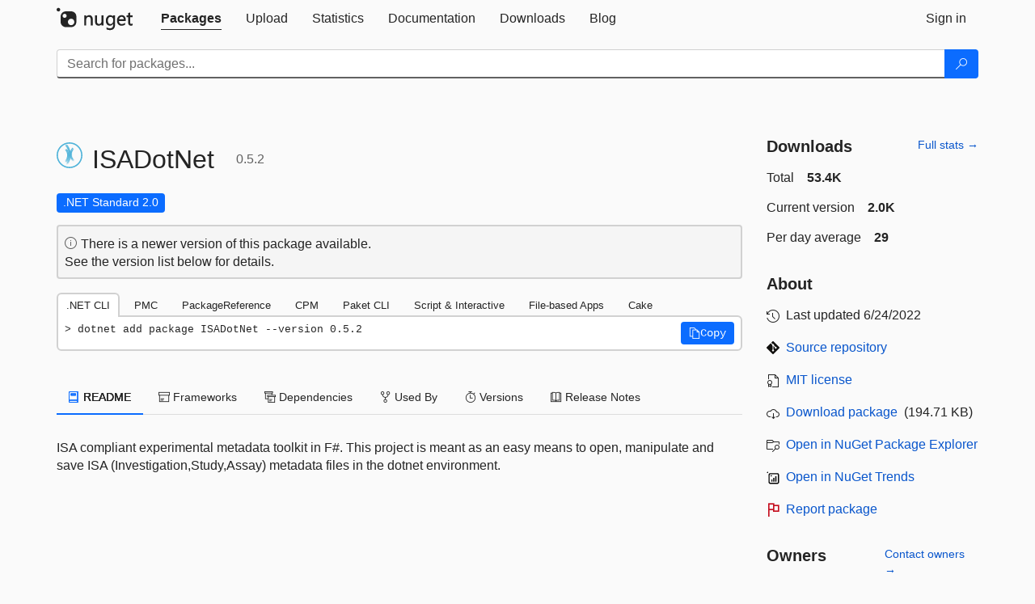

--- FILE ---
content_type: text/html; charset=utf-8
request_url: https://www-0.nuget.org/packages/ISADotNet/0.5.2
body_size: 13226
content:
<!DOCTYPE html>
<html lang="en">
<head>
    <meta charset="utf-8" />
    <meta http-equiv="X-UA-Compatible" content="IE=edge">
    <meta name="viewport" content="width=device-width, initial-scale=1">

        <link rel="canonical" href="https://www.nuget.org/packages/ISADotNet/0.5.2">

    
            <meta property="fb:app_id" content="235682883225736" />
        <meta name="twitter:card" content="summary">
        <meta name="twitter:site" content="@nuget">
        <meta property="og:title" content="ISADotNet 0.5.2" />
        <meta property="og:type" content="nugetgallery:package" />
        <meta property="og:url" content="https://nuget.org/packages/ISADotNet/" />
        <meta property="og:description" content="ISA compliant experimental metadata toolkit in F#. This project is meant as an easy means to open, manipulate and save ISA (Investigation,Study,Assay) metadata files in the dotnet environment." />
        <meta property="og:determiner" content="a" />
        <meta property="og:image" content="https://api.nuget.org/v3-flatcontainer/isadotnet/0.5.2/icon" />
            <link rel="alternate" type="application/atom+xml" title="Subscribe to ISADotNet updates" href="/packages/ISADotNet/atom.xml" />

    
        <meta name="description" content="ISA compliant experimental metadata toolkit in F#. This project is meant as an easy means to open, manipulate and save ISA (Investigation,Study,Assay) metadata files in the dotnet environment.">


    <title>
        NuGet Gallery
        | ISADotNet 0.5.2
    </title>

    <link href="/favicon.ico" rel="shortcut icon" type="image/x-icon" />
        <link title="NuGet.org" type="application/opensearchdescription+xml" href="/opensearch.xml" rel="search">

    <link href="/Content/gallery/css/site.min.css?v=1na5Q3HPVSkugniYsNxjmE134E1C4dpzFOT5rmDYA-E1" rel="stylesheet"/>

    <link href="/Content/gallery/css/bootstrap.min.css" rel="stylesheet"/>


    <script nonce="pHIiYvRRzwtjV17qbVml/6HkmIhEaGOBbTb4P9iiPjM=">
        // Check the browser preferred color scheme
        const prefersDarkMode = window.matchMedia("(prefers-color-scheme: dark)").matches;
        const defaultTheme = prefersDarkMode ? "dark" : "light";
        const preferredTheme = localStorage.getItem("theme")

        // Check if the localStorage item is set, if not set it to the system theme
        if (!preferredTheme || !(preferredTheme === "dark" || preferredTheme === "light")) {
            localStorage.setItem("theme", "system");
        }

        if (preferredTheme === "light" || preferredTheme === "dark") {
            document.documentElement.setAttribute('data-theme', preferredTheme);
        }
        else {
            document.documentElement.setAttribute('data-theme', defaultTheme);
        }
    </script>

    <!-- HTML5 shim and Respond.js for IE8 support of HTML5 elements and media queries -->
    <!-- WARNING: Respond.js doesn't work if you view the page via file:// -->
    <!--[if lt IE 9]>
      <script src="https://oss.maxcdn.com/html5shiv/3.7.3/html5shiv.min.js"></script>
      <script src="https://oss.maxcdn.com/respond/1.4.2/respond.min.js"></script>
    <![endif]-->

    
    
    
    
                <script type="text/javascript">
                var appInsights = window.appInsights || function (config) {
                    function s(config) {
                        t[config] = function () {
                            var i = arguments;
                            t.queue.push(function () { t[config].apply(t, i) })
                        }
                    }

                    var t = { config: config }, r = document, f = window, e = "script", o = r.createElement(e), i, u;
                    for (o.src = config.url || "//js.monitor.azure.com/scripts/a/ai.0.js", r.getElementsByTagName(e)[0].parentNode.appendChild(o), t.cookie = r.cookie, t.queue = [], i = ["Event", "Exception", "Metric", "PageView", "Trace"]; i.length;) s("track" + i.pop());
                    return config.disableExceptionTracking || (i = "onerror", s("_" + i), u = f[i], f[i] = function (config, r, f, e, o) {
                        var s = u && u(config, r, f, e, o);
                        return s !== !0 && t["_" + i](config, r, f, e, o), s
                    }), t
                }({
                    instrumentationKey: 'df3a36b9-dfba-401c-82ab-35690083be3e',
                    samplingPercentage: 100
                });

                window.appInsights = appInsights;
                appInsights.trackPageView();
            </script>

</head>
<body >
    

<div id="cookie-banner"></div>




<nav class="navbar navbar-inverse" role="navigation">
    <div class="container">
        <div class="row">
            <div class="col-sm-12 text-center">
                <a href="#" id="skipToContent" class="showOnFocus" title="Skip To Content">Skip To Content</a>
            </div>
        </div>
        <div class="row">
            <div class="col-sm-12">
                <div class="navbar-header">
                    <button type="button" class="navbar-toggle collapsed" data-toggle="collapse" data-target="#navbar" aria-expanded="false" aria-controls="navbar">
                        <span class="sr-only">Toggle navigation</span>
                        <span class="icon-bar"></span>
                        <span class="icon-bar"></span>
                        <span class="icon-bar"></span>
                    </button>
                    <a href="/" class="home-link">
                        <div class="navbar-logo nuget-logo-image" alt="NuGet home" role="img" aria-label="NuGet Home"     onerror="this.src='https://nuget.org/Content/gallery/img/logo-header-94x29.png'; this.onerror = null;"
></div>
                    </a>
                </div>
                <div id="navbar" class="navbar-collapse collapse">
                    <ul class="nav navbar-nav" role="tablist">
                            <li class="active" role="presentation">
        <a role="tab" name="Packages" aria-selected="true" href="/packages" class="link-to-add-local-search-filters">
            <span>Packages</span>
        </a>
    </li>

                            <li class="" role="presentation">
        <a role="tab" name="Upload" aria-selected="false" href="/packages/manage/upload">
            <span>Upload</span>
        </a>
    </li>

    <li class="" role="presentation">
        <a role="tab" name="Statistics" aria-selected="false" href="/stats">
            <span>Statistics</span>
        </a>
    </li>
                                                    <li class="" role="presentation">
        <a role="tab" name="Documentation" aria-selected="false" href="https://docs.microsoft.com/nuget/">
            <span>Documentation</span>
        </a>
    </li>

                            <li class="" role="presentation">
        <a role="tab" name="Downloads" aria-selected="false" href="/downloads">
            <span>Downloads</span>
        </a>
    </li>

                            <li class="" role="presentation">
        <a role="tab" name="Blog" aria-selected="false" href="https://blog.nuget.org/">
            <span>Blog</span>
        </a>
    </li>

                    </ul>
                        <ul class="nav navbar-nav navbar-right" role="tablist">
    <li class="" role="presentation">
        <a role="tab" name="Sign in" aria-selected="false" href="/users/account/LogOn?returnUrl=%2Fpackages%2FISADotNet%2F0.5.2" title="Sign in to an existing NuGet.org account">
            <span>Sign in</span>
        </a>
    </li>
                        </ul>
                </div>
            </div>
        </div>
    </div>

        <div id="search-bar-header" class="container search-container">
            <div class="row">
                <form aria-label="Package search bar" class="col-sm-12" id="form-to-add-local-search-filters" action="/packages" method="get">
                    <div class="input-group">
    <input name="q" type="text" class="form-control input-brand" id="search" aria-label="Enter packages to search"
           placeholder="Search for packages..." autocomplete="off"
           value=""
            />
    <span class="input-group-btn">
        <button class="btn btn-brand btn-search" type="submit"
                title="Search for packages" aria-label="Search">
            <span class="ms-Icon ms-Icon--Search" aria-hidden="true"></span>
        </button>
    </span>
</div>
                    <div id="autocomplete-results-container" class="text-left" tabindex="0"></div>

<script type="text/html" id="autocomplete-results-row">
    <!-- ko if: $data -->
    <!-- ko if: $data.PackageRegistration -->
    <div class="col-sm-4 autocomplete-row-id autocomplete-row-data">
        <span data-bind="attr: { id: 'autocomplete-result-id-' + $data.PackageRegistration.Id, title: $data.PackageRegistration.Id }, text: $data.PackageRegistration.Id"></span>
    </div>
    <div class="col-sm-4 autocomplete-row-downloadcount text-right autocomplete-row-data">
        <span data-bind="text: $data.DownloadCount + ' downloads'"></span>
    </div>
    <div class="col-sm-4 autocomplete-row-owners text-left autocomplete-row-data">
        <span data-bind="text: $data.OwnersString + ' '"></span>
    </div>
    <!-- /ko -->
    <!-- ko ifnot: $data.PackageRegistration -->
    <div class="col-sm-12 autocomplete-row-id autocomplete-row-data">
        <span data-bind="attr: { id: 'autocomplete-result-id-' + $data, title: $data  }, text: $data"></span>
    </div>
    <!-- /ko -->
    <!-- /ko -->
</script>

<script type="text/html" id="autocomplete-results-template">
    <!-- ko if: $data.data.length > 0 -->
    <div data-bind="foreach: $data.data" id="autocomplete-results-list">
        <a data-bind="attr: { id: 'autocomplete-result-row-' + $data, href: '/packages/' + $data, title: $data }" tabindex="-1">
            <div data-bind="attr:{ id: 'autocomplete-container-' + $data }" class="autocomplete-results-row">
            </div>
        </a>
    </div>
    <!-- /ko -->
</script>

                </form>
            </div>
        </div>
</nav>






    <div id="skippedToContent">
    ﻿










<section role="main" class="container main-container page-package-details">
    <div class="row">
        <div class="col-sm-9 package-details-main">
            <div class="package-header">
                    <div class="package-title">
                        <h1>
                            <span class="pull-left">
                                <img class="package-icon img-responsive" aria-hidden="true" alt=""
                                     src="https://api.nuget.org/v3-flatcontainer/isadotnet/0.5.2/icon"     onerror="this.src='https://nuget.org/Content/gallery/img/default-package-icon-256x256.png'; this.onerror = null;"
 />
                            </span>
                            <span class="title">
                                ISADotNet
                            </span>
                            <span class="version-title">
                                0.5.2
                            </span>
                        </h1>

                    </div>






<div class="framework framework-badges">
            <a href=/packages/ISADotNet/0.5.2#supportedframeworks-body-tab
       >
        <span class=framework-badge-asset>
            .NET Standard 2.0
        </span>
        <span class="tooltip-block">
            <span class="tooltip-wrapper popover right" role="tooltip">
                <span class="arrow"></span>
                <span class="popover-content">
                    This package targets .NET Standard 2.0. The package is compatible with this framework or higher.
                </span>
            </span>
        </span>
    </a>
    </div>




    <div class="icon-text alert alert-brand-info" >
        <i class="ms-Icon ms-Icon--Info" aria-hidden="true"></i>
        
                                There is a newer version of this package available.
                                <br /> See the version list below for details.
                            

    </div>





                    <div class="install-tabs">
                        <ul class="nav nav-tabs" role="tablist">

    <li role="presentation" class="active">
        <a href="#dotnet-cli"
           id="dotnet-cli-tab" class="package-manager-tab"
           aria-selected="true" tabindex="0"
           aria-controls="dotnet-cli" role="tab" data-toggle="tab"
           title="Switch to tab panel which contains package installation command for .NET CLI">
            .NET CLI
        </a>
    </li>
    <li role="presentation" class="">
        <a href="#package-manager"
           id="package-manager-tab" class="package-manager-tab"
           aria-selected="false" tabindex="-1"
           aria-controls="package-manager" role="tab" data-toggle="tab"
           title="Switch to tab panel which contains package installation command for Package Manager Console">
            PMC
        </a>
    </li>
    <li role="presentation" class="">
        <a href="#package-reference"
           id="package-reference-tab" class="package-manager-tab"
           aria-selected="false" tabindex="-1"
           aria-controls="package-reference" role="tab" data-toggle="tab"
           title="Switch to tab panel which contains package installation command for PackageReference">
            PackageReference
        </a>
    </li>
    <li role="presentation" class="">
        <a href="#package-version"
           id="package-version-tab" class="package-manager-tab"
           aria-selected="false" tabindex="-1"
           aria-controls="package-version" role="tab" data-toggle="tab"
           title="Switch to tab panel which contains package installation command for Central Package Management">
            CPM
        </a>
    </li>
    <li role="presentation" class="">
        <a href="#paket-cli"
           id="paket-cli-tab" class="package-manager-tab"
           aria-selected="false" tabindex="-1"
           aria-controls="paket-cli" role="tab" data-toggle="tab"
           title="Switch to tab panel which contains package installation command for Paket CLI">
            Paket CLI
        </a>
    </li>
    <li role="presentation" class="">
        <a href="#script-interactive"
           id="script-interactive-tab" class="package-manager-tab"
           aria-selected="false" tabindex="-1"
           aria-controls="script-interactive" role="tab" data-toggle="tab"
           title="Switch to tab panel which contains package installation command for Script &amp; Interactive">
            Script &amp; Interactive
        </a>
    </li>
    <li role="presentation" class="">
        <a href="#dotnet-run-file"
           id="dotnet-run-file-tab" class="package-manager-tab"
           aria-selected="false" tabindex="-1"
           aria-controls="dotnet-run-file" role="tab" data-toggle="tab"
           title="Switch to tab panel which contains package installation command for File-based Apps">
            File-based Apps
        </a>
    </li>
    <li role="presentation" class="">
        <a href="#cake"
           id="cake-tab" class="package-manager-tab"
           aria-selected="false" tabindex="-1"
           aria-controls="cake" role="tab" data-toggle="tab"
           title="Switch to tab panel which contains package installation command for Cake">
            Cake
        </a>
    </li>
                        </ul>
                        <div class="tab-content">

    <div role="tabpanel" class="tab-pane active" id="dotnet-cli">
            <div class="install-script-row">
                
                <pre class="install-script" id="dotnet-cli-0001-text"><span class="install-command-row">dotnet add package ISADotNet --version 0.5.2</span>
                    <div class="copy-button">
<button id="dotnet-cli-0001-button" class="btn btn-brand-icon" type="button"
                                data-toggle="popover" data-placement="bottom" data-content="Copied."
                                aria-label="Copy the .NET CLI command" role="button">
                            <span class="ms-Icon ms-Icon--Copy" aria-hidden="true"></span>
                            <span>Copy</span>
                        </button>
                    </div>
                </pre>
            </div>
            </div>
    <div role="tabpanel" class="tab-pane " id="package-manager">
            <div class="install-script-row">
                
                <pre class="install-script" id="package-manager-0001-text"><span class="install-command-row">NuGet\Install-Package ISADotNet -Version 0.5.2</span>
                    <div class="copy-button">
<button id="package-manager-0001-button" class="btn btn-brand-icon" type="button"
                                data-toggle="popover" data-placement="bottom" data-content="Copied."
                                aria-label="Copy the PMC command" role="button">
                            <span class="ms-Icon ms-Icon--Copy" aria-hidden="true"></span>
                            <span>Copy</span>
                        </button>
                    </div>
                </pre>
            </div>
            <div class="icon-text alert alert-brand-info" >
        <i class="ms-Icon ms-Icon--Info" aria-hidden="true"></i>
        
This command is intended to be used within the Package Manager Console in Visual Studio, as it uses the NuGet module's version of <a href='https://docs.microsoft.com/nuget/reference/ps-reference/ps-ref-install-package'>Install-Package</a>.
                    
    </div>
    </div>
    <div role="tabpanel" class="tab-pane " id="package-reference">
            <div class="install-script-row">
                
                <pre class="install-script" id="package-reference-0001-text"><span class="install-command-row">&lt;PackageReference Include=&quot;ISADotNet&quot; Version=&quot;0.5.2&quot; /&gt;</span>
                    <div class="copy-button">
<button id="package-reference-0001-button" class="btn btn-brand-icon" type="button"
                                data-toggle="popover" data-placement="bottom" data-content="Copied."
                                aria-label="Copy the PackageReference XML node" role="button">
                            <span class="ms-Icon ms-Icon--Copy" aria-hidden="true"></span>
                            <span>Copy</span>
                        </button>
                    </div>
                </pre>
            </div>
            <div class="icon-text alert alert-brand-info" >
        <i class="ms-Icon ms-Icon--Info" aria-hidden="true"></i>
        
For projects that support <a href="https://docs.microsoft.com/nuget/consume-packages/package-references-in-project-files">PackageReference</a>, copy this XML node into the project file to reference the package.
                    
    </div>
    </div>
    <div role="tabpanel" class="tab-pane " id="package-version">
            <div class="install-script-row">
                
                <pre class="install-script" id="package-version-0001-text"><span class="install-command-row">&lt;PackageVersion Include=&quot;ISADotNet&quot; Version=&quot;0.5.2&quot; /&gt;</span>
                    <div class="copy-button">
<span class="package-manager-command-header">
                            Directory.Packages.props
                        </span>
<button id="package-version-0001-button" class="btn btn-brand-icon" type="button"
                                data-toggle="popover" data-placement="bottom" data-content="Copied."
                                aria-label="Copy the PackageVersion XML node" role="button">
                            <span class="ms-Icon ms-Icon--Copy" aria-hidden="true"></span>
                            <span>Copy</span>
                        </button>
                    </div>
                </pre>
            </div>
            <div class="install-script-row">
                
                <pre class="install-script" id="package-version-0002-text"><span class="install-command-row">&lt;PackageReference Include=&quot;ISADotNet&quot; /&gt;</span>
                    <div class="copy-button">
<span class="package-manager-command-header">
                            Project file
                        </span>
<button id="package-version-0002-button" class="btn btn-brand-icon" type="button"
                                data-toggle="popover" data-placement="bottom" data-content="Copied."
                                aria-label="Copy the PackageVersion XML node" role="button">
                            <span class="ms-Icon ms-Icon--Copy" aria-hidden="true"></span>
                            <span>Copy</span>
                        </button>
                    </div>
                </pre>
            </div>
            <div class="icon-text alert alert-brand-info" >
        <i class="ms-Icon ms-Icon--Info" aria-hidden="true"></i>
        
For projects that support <a href="https://learn.microsoft.com/en-us/nuget/consume-packages/central-package-management">Central Package Management (CPM)</a>, copy this XML node into the solution Directory.Packages.props file to version the package.
                    
    </div>
    </div>
    <div role="tabpanel" class="tab-pane " id="paket-cli">
            <div class="install-script-row">
                
                <pre class="install-script" id="paket-cli-0001-text"><span class="install-command-row">paket add ISADotNet --version 0.5.2</span>
                    <div class="copy-button">
<button id="paket-cli-0001-button" class="btn btn-brand-icon" type="button"
                                data-toggle="popover" data-placement="bottom" data-content="Copied."
                                aria-label="Copy the Paket CLI command" role="button">
                            <span class="ms-Icon ms-Icon--Copy" aria-hidden="true"></span>
                            <span>Copy</span>
                        </button>
                    </div>
                </pre>
            </div>
            <div class="icon-text alert alert-brand-warning"   role="alert" aria-live="assertive"  >
        <i class="ms-Icon ms-Icon--Warning" aria-hidden="true"></i>
        
<b display="none" aria-label="warning" role="alert"></b> The NuGet Team does not provide support for this client. Please contact its <a href="https://fsprojects.github.io/Paket/contact.html" aria-label="Contact the maintainers of the Paket CLI client">maintainers</a> for support.
                    
    </div>
    </div>
    <div role="tabpanel" class="tab-pane " id="script-interactive">
            <div class="install-script-row">
                
                <pre class="install-script" id="script-interactive-0001-text"><span class="install-command-row">#r &quot;nuget: ISADotNet, 0.5.2&quot;</span>
                    <div class="copy-button">
<button id="script-interactive-0001-button" class="btn btn-brand-icon" type="button"
                                data-toggle="popover" data-placement="bottom" data-content="Copied."
                                aria-label="Copy the Script &amp; Interactive command" role="button">
                            <span class="ms-Icon ms-Icon--Copy" aria-hidden="true"></span>
                            <span>Copy</span>
                        </button>
                    </div>
                </pre>
            </div>
            <div class="icon-text alert alert-brand-info" >
        <i class="ms-Icon ms-Icon--Info" aria-hidden="true"></i>
        
#r directive can be used in F# Interactive and Polyglot Notebooks. Copy this into the interactive tool or source code of the script to reference the package.
                    
    </div>
    </div>
    <div role="tabpanel" class="tab-pane " id="dotnet-run-file">
            <div class="install-script-row">
                
                <pre class="install-script" id="dotnet-run-file-0001-text"><span class="install-command-row">#:package ISADotNet@0.5.2</span>
                    <div class="copy-button">
<button id="dotnet-run-file-0001-button" class="btn btn-brand-icon" type="button"
                                data-toggle="popover" data-placement="bottom" data-content="Copied."
                                aria-label="Copy the File-based Apps command" role="button">
                            <span class="ms-Icon ms-Icon--Copy" aria-hidden="true"></span>
                            <span>Copy</span>
                        </button>
                    </div>
                </pre>
            </div>
            <div class="icon-text alert alert-brand-info" >
        <i class="ms-Icon ms-Icon--Info" aria-hidden="true"></i>
        
#:package directive can be used in C# file-based apps starting in .NET 10 preview 4. Copy this into a .cs file before any lines of code to reference the package.
                    
    </div>
    </div>
    <div role="tabpanel" class="tab-pane " id="cake">
            <div class="install-script-row">
                
                <pre class="install-script" id="cake-0001-text"><span class="install-command-row">#addin nuget:?package=ISADotNet&amp;version=0.5.2</span>
                    <div class="copy-button">
<span class="package-manager-command-header">
                            Install as a Cake Addin
                        </span>
<button id="cake-0001-button" class="btn btn-brand-icon" type="button"
                                data-toggle="popover" data-placement="bottom" data-content="Copied."
                                aria-label="Copy the Cake command" role="button">
                            <span class="ms-Icon ms-Icon--Copy" aria-hidden="true"></span>
                            <span>Copy</span>
                        </button>
                    </div>
                </pre>
            </div>
            <div class="install-script-row">
                
                <pre class="install-script" id="cake-0002-text"><span class="install-command-row">#tool nuget:?package=ISADotNet&amp;version=0.5.2</span>
                    <div class="copy-button">
<span class="package-manager-command-header">
                            Install as a Cake Tool
                        </span>
<button id="cake-0002-button" class="btn btn-brand-icon" type="button"
                                data-toggle="popover" data-placement="bottom" data-content="Copied."
                                aria-label="Copy the Cake command" role="button">
                            <span class="ms-Icon ms-Icon--Copy" aria-hidden="true"></span>
                            <span>Copy</span>
                        </button>
                    </div>
                </pre>
            </div>
            <div class="icon-text alert alert-brand-warning"   role="alert" aria-live="assertive"  >
        <i class="ms-Icon ms-Icon--Warning" aria-hidden="true"></i>
        
<b display="none" aria-label="warning" role="alert"></b> The NuGet Team does not provide support for this client. Please contact its <a href="https://cakebuild.net/support/nuget" aria-label="Contact the maintainers of the Cake client">maintainers</a> for support.
                    
    </div>
    </div>
                        </div>
                    </div>
            </div>

            <div class="body-tabs">
                <ul class="nav nav-tabs" role="tablist">

                        <li role="presentation" class="active" id="show-readme-container">
                            <a href="#readme-body-tab"
                               role="tab"
                               data-toggle="tab"
                               data-target="#readme-tab"
                               id="readme-body-tab"
                               class="body-tab"
                               aria-controls="readme-tab"
                               aria-selected="true"
                               tabindex="0">
                                    <i class="ms-Icon ms-Icon--Dictionary" aria-hidden="true"></i>
                                README
                            </a>
                        </li>
                        <li role="presentation" id="show-supportedframeworks-container">
                            <a href="#supportedframeworks-body-tab"
                                role="tab"
                                data-toggle="tab"
                                data-target="#supportedframeworks-tab"
                                id="supportedframeworks-body-tab"
                                class="body-tab"
                                aria-controls="supportedframeworks-tab"
                                aria-selected="false"
                                tabindex="-1">
                                <i class="ms-Icon ms-Icon--Package" aria-hidden="true"></i>
                                Frameworks
                            </a>
                        </li>
                        <li role="presentation">
                            <a href="#dependencies-body-tab"
                               role="tab"
                               data-toggle="tab"
                               data-target="#dependencies-tab"
                               id="dependencies-body-tab"
                               class="body-tab"
                               aria-controls="dependencies-tab"
                               aria-selected="false"
                               tabindex="-1">
                                <i class="ms-Icon ms-Icon--Packages" aria-hidden="true"></i>
                                Dependencies
                            </a>
                        </li>

                        <li role="presentation">
                            <a href="#usedby-body-tab"
                               role="tab"
                               data-toggle="tab"
                               data-target="#usedby-tab"
                               id="usedby-body-tab"
                               class="body-tab"
                               aria-controls="usedby-tab"
                               aria-selected="false"
                               tabindex="-1">
                                <i class="ms-Icon ms-Icon--BranchFork2" aria-hidden="true"></i>
                                Used By
                            </a>
                        </li>


                    <li role="presentation">
                        <a href="#versions-body-tab"
                           role="tab"
                           data-toggle="tab"
                           data-target="#versions-tab"
                           id="versions-body-tab"
                           class="body-tab"
                           aria-controls="versions-tab"
                           aria-selected="false"
                           tabindex="-1">
                            <i class="ms-Icon ms-Icon--Stopwatch" aria-hidden="true"></i>
                            Versions
                        </a>
                    </li>

                        <li role="presentation">
                            <a href="#releasenotes-body-tab"
                               role="tab"
                               data-toggle="tab"
                               data-target="#releasenotes-tab"
                               id="releasenotes-body-tab"
                               class="body-tab"
                               aria-controls="releasenotes-tab"
                               aria-selected="false"
                               tabindex="-1">
                                <i class="ms-Icon ms-Icon--ReadingMode" aria-hidden="true"></i>
                                Release Notes
                            </a>
                        </li>
                </ul>
            </div>

            <div class="tab-content body-tab-content">
                    <div role="tabpanel" class="tab-pane active" id="readme-tab"  aria-label="Readme tab content">
                            <p>ISA compliant experimental metadata toolkit in F#. This project is meant as an easy means to open, manipulate and save ISA (Investigation,Study,Assay) metadata files in the dotnet environment.</p>
                    </div>
                    <div role="tabpanel" class="tab-pane " id="supportedframeworks-tab" aria-label="Supported frameworks tab content">
<table class="framework framework-table" aria-label="Supported frameworks">
    <thead>
        <tr>
            <th scope="col" class="framework-table-title"><b>Product</b></th>
            <th scope="col" class="framework-table-title">
                <b aria-hidden="true" >Versions</b>
                <span class="sr-only">Compatible and additional computed target framework versions.</span>
            </th>
        </tr>
    </thead>
    <tbody>
                <tr>
                    <td class="framework-table-product">
                        .NET
                    </td>

                    <td class="framework-table-frameworks">
                                <span aria-hidden="true" class="framework-badge-computed framework-table-margin">net5.0</span>
                                <span class="sr-only">net5.0 was computed.&nbsp;</span>
                                <span aria-hidden="true" class="framework-badge-computed framework-table-margin">net5.0-windows</span>
                                <span class="sr-only">net5.0-windows was computed.&nbsp;</span>
                                <span aria-hidden="true" class="framework-badge-computed framework-table-margin">net6.0</span>
                                <span class="sr-only">net6.0 was computed.&nbsp;</span>
                                <span aria-hidden="true" class="framework-badge-computed framework-table-margin">net6.0-android</span>
                                <span class="sr-only">net6.0-android was computed.&nbsp;</span>
                                <span aria-hidden="true" class="framework-badge-computed framework-table-margin">net6.0-ios</span>
                                <span class="sr-only">net6.0-ios was computed.&nbsp;</span>
                                <span aria-hidden="true" class="framework-badge-computed framework-table-margin">net6.0-maccatalyst</span>
                                <span class="sr-only">net6.0-maccatalyst was computed.&nbsp;</span>
                                <span aria-hidden="true" class="framework-badge-computed framework-table-margin">net6.0-macos</span>
                                <span class="sr-only">net6.0-macos was computed.&nbsp;</span>
                                <span aria-hidden="true" class="framework-badge-computed framework-table-margin">net6.0-tvos</span>
                                <span class="sr-only">net6.0-tvos was computed.&nbsp;</span>
                                <span aria-hidden="true" class="framework-badge-computed framework-table-margin">net6.0-windows</span>
                                <span class="sr-only">net6.0-windows was computed.&nbsp;</span>
                                <span aria-hidden="true" class="framework-badge-computed framework-table-margin">net7.0</span>
                                <span class="sr-only">net7.0 was computed.&nbsp;</span>
                                <span aria-hidden="true" class="framework-badge-computed framework-table-margin">net7.0-android</span>
                                <span class="sr-only">net7.0-android was computed.&nbsp;</span>
                                <span aria-hidden="true" class="framework-badge-computed framework-table-margin">net7.0-ios</span>
                                <span class="sr-only">net7.0-ios was computed.&nbsp;</span>
                                <span aria-hidden="true" class="framework-badge-computed framework-table-margin">net7.0-maccatalyst</span>
                                <span class="sr-only">net7.0-maccatalyst was computed.&nbsp;</span>
                                <span aria-hidden="true" class="framework-badge-computed framework-table-margin">net7.0-macos</span>
                                <span class="sr-only">net7.0-macos was computed.&nbsp;</span>
                                <span aria-hidden="true" class="framework-badge-computed framework-table-margin">net7.0-tvos</span>
                                <span class="sr-only">net7.0-tvos was computed.&nbsp;</span>
                                <span aria-hidden="true" class="framework-badge-computed framework-table-margin">net7.0-windows</span>
                                <span class="sr-only">net7.0-windows was computed.&nbsp;</span>
                                <span aria-hidden="true" class="framework-badge-computed framework-table-margin">net8.0</span>
                                <span class="sr-only">net8.0 was computed.&nbsp;</span>
                                <span aria-hidden="true" class="framework-badge-computed framework-table-margin">net8.0-android</span>
                                <span class="sr-only">net8.0-android was computed.&nbsp;</span>
                                <span aria-hidden="true" class="framework-badge-computed framework-table-margin">net8.0-browser</span>
                                <span class="sr-only">net8.0-browser was computed.&nbsp;</span>
                                <span aria-hidden="true" class="framework-badge-computed framework-table-margin">net8.0-ios</span>
                                <span class="sr-only">net8.0-ios was computed.&nbsp;</span>
                                <span aria-hidden="true" class="framework-badge-computed framework-table-margin">net8.0-maccatalyst</span>
                                <span class="sr-only">net8.0-maccatalyst was computed.&nbsp;</span>
                                <span aria-hidden="true" class="framework-badge-computed framework-table-margin">net8.0-macos</span>
                                <span class="sr-only">net8.0-macos was computed.&nbsp;</span>
                                <span aria-hidden="true" class="framework-badge-computed framework-table-margin">net8.0-tvos</span>
                                <span class="sr-only">net8.0-tvos was computed.&nbsp;</span>
                                <span aria-hidden="true" class="framework-badge-computed framework-table-margin">net8.0-windows</span>
                                <span class="sr-only">net8.0-windows was computed.&nbsp;</span>
                                <span aria-hidden="true" class="framework-badge-computed framework-table-margin">net9.0</span>
                                <span class="sr-only">net9.0 was computed.&nbsp;</span>
                                <span aria-hidden="true" class="framework-badge-computed framework-table-margin">net9.0-android</span>
                                <span class="sr-only">net9.0-android was computed.&nbsp;</span>
                                <span aria-hidden="true" class="framework-badge-computed framework-table-margin">net9.0-browser</span>
                                <span class="sr-only">net9.0-browser was computed.&nbsp;</span>
                                <span aria-hidden="true" class="framework-badge-computed framework-table-margin">net9.0-ios</span>
                                <span class="sr-only">net9.0-ios was computed.&nbsp;</span>
                                <span aria-hidden="true" class="framework-badge-computed framework-table-margin">net9.0-maccatalyst</span>
                                <span class="sr-only">net9.0-maccatalyst was computed.&nbsp;</span>
                                <span aria-hidden="true" class="framework-badge-computed framework-table-margin">net9.0-macos</span>
                                <span class="sr-only">net9.0-macos was computed.&nbsp;</span>
                                <span aria-hidden="true" class="framework-badge-computed framework-table-margin">net9.0-tvos</span>
                                <span class="sr-only">net9.0-tvos was computed.&nbsp;</span>
                                <span aria-hidden="true" class="framework-badge-computed framework-table-margin">net9.0-windows</span>
                                <span class="sr-only">net9.0-windows was computed.&nbsp;</span>
                                <span aria-hidden="true" class="framework-badge-computed framework-table-margin">net10.0</span>
                                <span class="sr-only">net10.0 was computed.&nbsp;</span>
                                <span aria-hidden="true" class="framework-badge-computed framework-table-margin">net10.0-android</span>
                                <span class="sr-only">net10.0-android was computed.&nbsp;</span>
                                <span aria-hidden="true" class="framework-badge-computed framework-table-margin">net10.0-browser</span>
                                <span class="sr-only">net10.0-browser was computed.&nbsp;</span>
                                <span aria-hidden="true" class="framework-badge-computed framework-table-margin">net10.0-ios</span>
                                <span class="sr-only">net10.0-ios was computed.&nbsp;</span>
                                <span aria-hidden="true" class="framework-badge-computed framework-table-margin">net10.0-maccatalyst</span>
                                <span class="sr-only">net10.0-maccatalyst was computed.&nbsp;</span>
                                <span aria-hidden="true" class="framework-badge-computed framework-table-margin">net10.0-macos</span>
                                <span class="sr-only">net10.0-macos was computed.&nbsp;</span>
                                <span aria-hidden="true" class="framework-badge-computed framework-table-margin">net10.0-tvos</span>
                                <span class="sr-only">net10.0-tvos was computed.&nbsp;</span>
                                <span aria-hidden="true" class="framework-badge-computed framework-table-margin">net10.0-windows</span>
                                <span class="sr-only">net10.0-windows was computed.&nbsp;</span>
                    </td>
                </tr>
                <tr>
                    <td class="framework-table-product">
                        .NET Core
                    </td>

                    <td class="framework-table-frameworks">
                                <span aria-hidden="true" class="framework-badge-computed framework-table-margin">netcoreapp2.0</span>
                                <span class="sr-only">netcoreapp2.0 was computed.&nbsp;</span>
                                <span aria-hidden="true" class="framework-badge-computed framework-table-margin">netcoreapp2.1</span>
                                <span class="sr-only">netcoreapp2.1 was computed.&nbsp;</span>
                                <span aria-hidden="true" class="framework-badge-computed framework-table-margin">netcoreapp2.2</span>
                                <span class="sr-only">netcoreapp2.2 was computed.&nbsp;</span>
                                <span aria-hidden="true" class="framework-badge-computed framework-table-margin">netcoreapp3.0</span>
                                <span class="sr-only">netcoreapp3.0 was computed.&nbsp;</span>
                                <span aria-hidden="true" class="framework-badge-computed framework-table-margin">netcoreapp3.1</span>
                                <span class="sr-only">netcoreapp3.1 was computed.&nbsp;</span>
                    </td>
                </tr>
                <tr>
                    <td class="framework-table-product">
                        .NET Standard
                    </td>

                    <td class="framework-table-frameworks">
                                <span aria-hidden="true" class="framework-badge-asset framework-table-margin">netstandard2.0</span>
                                <span class="sr-only">netstandard2.0 is compatible.&nbsp;</span>
                                <span aria-hidden="true" class="framework-badge-computed framework-table-margin">netstandard2.1</span>
                                <span class="sr-only">netstandard2.1 was computed.&nbsp;</span>
                    </td>
                </tr>
                <tr>
                    <td class="framework-table-product">
                        .NET Framework
                    </td>

                    <td class="framework-table-frameworks">
                                <span aria-hidden="true" class="framework-badge-computed framework-table-margin">net461</span>
                                <span class="sr-only">net461 was computed.&nbsp;</span>
                                <span aria-hidden="true" class="framework-badge-computed framework-table-margin">net462</span>
                                <span class="sr-only">net462 was computed.&nbsp;</span>
                                <span aria-hidden="true" class="framework-badge-computed framework-table-margin">net463</span>
                                <span class="sr-only">net463 was computed.&nbsp;</span>
                                <span aria-hidden="true" class="framework-badge-computed framework-table-margin">net47</span>
                                <span class="sr-only">net47 was computed.&nbsp;</span>
                                <span aria-hidden="true" class="framework-badge-computed framework-table-margin">net471</span>
                                <span class="sr-only">net471 was computed.&nbsp;</span>
                                <span aria-hidden="true" class="framework-badge-computed framework-table-margin">net472</span>
                                <span class="sr-only">net472 was computed.&nbsp;</span>
                                <span aria-hidden="true" class="framework-badge-computed framework-table-margin">net48</span>
                                <span class="sr-only">net48 was computed.&nbsp;</span>
                                <span aria-hidden="true" class="framework-badge-computed framework-table-margin">net481</span>
                                <span class="sr-only">net481 was computed.&nbsp;</span>
                    </td>
                </tr>
                <tr>
                    <td class="framework-table-product">
                        MonoAndroid
                    </td>

                    <td class="framework-table-frameworks">
                                <span aria-hidden="true" class="framework-badge-computed framework-table-margin">monoandroid</span>
                                <span class="sr-only">monoandroid was computed.&nbsp;</span>
                    </td>
                </tr>
                <tr>
                    <td class="framework-table-product">
                        MonoMac
                    </td>

                    <td class="framework-table-frameworks">
                                <span aria-hidden="true" class="framework-badge-computed framework-table-margin">monomac</span>
                                <span class="sr-only">monomac was computed.&nbsp;</span>
                    </td>
                </tr>
                <tr>
                    <td class="framework-table-product">
                        MonoTouch
                    </td>

                    <td class="framework-table-frameworks">
                                <span aria-hidden="true" class="framework-badge-computed framework-table-margin">monotouch</span>
                                <span class="sr-only">monotouch was computed.&nbsp;</span>
                    </td>
                </tr>
                <tr>
                    <td class="framework-table-product">
                        Tizen
                    </td>

                    <td class="framework-table-frameworks">
                                <span aria-hidden="true" class="framework-badge-computed framework-table-margin">tizen40</span>
                                <span class="sr-only">tizen40 was computed.&nbsp;</span>
                                <span aria-hidden="true" class="framework-badge-computed framework-table-margin">tizen60</span>
                                <span class="sr-only">tizen60 was computed.&nbsp;</span>
                    </td>
                </tr>
                <tr>
                    <td class="framework-table-product">
                        Xamarin.iOS
                    </td>

                    <td class="framework-table-frameworks">
                                <span aria-hidden="true" class="framework-badge-computed framework-table-margin">xamarinios</span>
                                <span class="sr-only">xamarinios was computed.&nbsp;</span>
                    </td>
                </tr>
                <tr>
                    <td class="framework-table-product">
                        Xamarin.Mac
                    </td>

                    <td class="framework-table-frameworks">
                                <span aria-hidden="true" class="framework-badge-computed framework-table-margin">xamarinmac</span>
                                <span class="sr-only">xamarinmac was computed.&nbsp;</span>
                    </td>
                </tr>
                <tr>
                    <td class="framework-table-product">
                        Xamarin.TVOS
                    </td>

                    <td class="framework-table-frameworks">
                                <span aria-hidden="true" class="framework-badge-computed framework-table-margin">xamarintvos</span>
                                <span class="sr-only">xamarintvos was computed.&nbsp;</span>
                    </td>
                </tr>
                <tr>
                    <td class="framework-table-product">
                        Xamarin.WatchOS
                    </td>

                    <td class="framework-table-frameworks">
                                <span aria-hidden="true" class="framework-badge-computed framework-table-margin">xamarinwatchos</span>
                                <span class="sr-only">xamarinwatchos was computed.&nbsp;</span>
                    </td>
                </tr>
    </tbody>
</table>
<div>
    <div>
        <i class="frameworktableinfo-computed-icon framework-badge-computed"></i>
        <span class="frameworktableinfo-text">Compatible target framework(s)</span>
    </div>
    <div>
        <i class="frameworktableinfo-asset-icon"></i>
        <span class="frameworktableinfo-text">Included target framework(s) (in package)</span>
    </div>
    <span class="frameworktableinfo-text"><i>Learn more about <a href='https://docs.microsoft.com/dotnet/standard/frameworks' aria-label="Learn more about Target Frameworks">Target Frameworks</a> and <a href='https://docs.microsoft.com/dotnet/standard/net-standard' aria-label="Learn more about .NET Standard">.NET Standard</a>.</i></span>
</div>
                    </div>
                    <div role="tabpanel" class="tab-pane " id="dependencies-tab" aria-label="Dependencies tab content">
                                    <ul class="list-unstyled dependency-groups" id="dependency-groups">
                                            <li>
                                                    <h4><span>.NETStandard 2.0</span></h4>
                                                <ul class="list-unstyled dependency-group">
                                                        <li>
                                                                <a href="/packages/FSharp.Core/">FSharp.Core</a>
                                                                <span>(&gt;= 5.0.1)</span>
                                                        </li>
                                                        <li>
                                                                <a href="/packages/FSharp.SystemTextJson/">FSharp.SystemTextJson</a>
                                                                <span>(&gt;= 0.16.6)</span>
                                                        </li>
                                                        <li>
                                                                <a href="/packages/System.Text.Encodings.Web/">System.Text.Encodings.Web</a>
                                                                <span>(&gt;= 5.0.0)</span>
                                                        </li>
                                                        <li>
                                                                <a href="/packages/System.Text.Json/">System.Text.Json</a>
                                                                <span>(&gt;= 5.0.1)</span>
                                                        </li>
                                                </ul>
                                            </li>
                                    </ul>
                    </div>
                <div role="tabpanel" class="tab-pane " id="usedby-tab" aria-label="Used by tab content">
                        <div class="used-by" id="used-by">
                                    <h3>
                                        <strong>NuGet packages </strong> (7)
                                    </h3>
                                    <p>
                                        Showing the top 5 NuGet packages that depend on ISADotNet:
                                    </p>
                                    <table class="table borderless" aria-label="Packages that depend on ISADotNet">
                                        <thead>
                                            <tr>
                                                <th class="used-by-adjust-table-head" scope="col" role="columnheader">Package</th>
                                                <th class="used-by-adjust-table-head" scope="col" role="columnheader">Downloads</th>
                                            </tr>
                                        </thead>
                                        <tbody class="no-border">
                                                <tr>
                                                    <td class="used-by-desc-column">
                                                        <a class="text-left ngp-link" href="/packages/ISADotNet.XLSX/">
                                                            ISADotNet.XLSX
                                                        </a>
                                                        <p class="used-by-desc">Excel File IO methods for ISA compliant experimental metadata toolkit in F#. The underlying datamodel can be directly read from and written to ISA-Json and ISA-Excel (ISATab format) files.</p>
                                                    </td>
                                                    <td>
                                                        <i class="ms-Icon ms-Icon--Download used-by-download-icon" aria-hidden="true"></i> <label class="used-by-count">32.3K</label>
                                                    </td>
                                                </tr>
                                                <tr>
                                                    <td class="used-by-desc-column">
                                                        <a class="text-left ngp-link" href="/packages/ISADotNet.Viz/">
                                                            ISADotNet.Viz
                                                        </a>
                                                        <p class="used-by-desc">Visualization extensions for ISA compliant experimental metadata toolkit in F#. This project helps visualize the experimental workflow described in the experiment metadata.</p>
                                                    </td>
                                                    <td>
                                                        <i class="ms-Icon ms-Icon--Download used-by-download-icon" aria-hidden="true"></i> <label class="used-by-count">10.7K</label>
                                                    </td>
                                                </tr>
                                                <tr>
                                                    <td class="used-by-desc-column">
                                                        <a class="text-left ngp-link" href="/packages/ISADotNet.QueryModel/">
                                                            ISADotNet.QueryModel
                                                        </a>
                                                        <p class="used-by-desc">Querying extensions for the ISA compliant experimental metadata toolkit in F#. This project is meant to allow easy, integrative and ontology guided access to experimental metadata.</p>
                                                    </td>
                                                    <td>
                                                        <i class="ms-Icon ms-Icon--Download used-by-download-icon" aria-hidden="true"></i> <label class="used-by-count">8.5K</label>
                                                    </td>
                                                </tr>
                                                <tr>
                                                    <td class="used-by-desc-column">
                                                        <a class="text-left ngp-link" href="/packages/BIO-BTE-06-L-7_Aux/">
                                                            BIO-BTE-06-L-7_Aux
                                                        </a>
                                                        <p class="used-by-desc">Auxiliary functions for the course BIO-BTE-06-L-7</p>
                                                    </td>
                                                    <td>
                                                        <i class="ms-Icon ms-Icon--Download used-by-download-icon" aria-hidden="true"></i> <label class="used-by-count">5.7K</label>
                                                    </td>
                                                </tr>
                                                <tr>
                                                    <td class="used-by-desc-column">
                                                        <a class="text-left ngp-link" href="/packages/ISADotNet.Validation/">
                                                            ISADotNet.Validation
                                                        </a>
                                                        <p class="used-by-desc">Validation functions for ISA compliant experimental metadata in F#.</p>
                                                    </td>
                                                    <td>
                                                        <i class="ms-Icon ms-Icon--Download used-by-download-icon" aria-hidden="true"></i> <label class="used-by-count">2.7K</label>
                                                    </td>
                                                </tr>
                                        </tbody>
                                    </table>

                                    <h3>
                                        <strong>GitHub repositories</strong>
                                    </h3>
                                    <p>
                                        This package is not used by any popular GitHub repositories.
                                    </p>
                        </div>
                </div>
                <div role="tabpanel" class="tab-pane " id="versions-tab" aria-label="Versions tab content">
                    <div class="version-history" id="version-history">
                        <table aria-label="Version History of ISADotNet" class="table borderless">
                            <thead>
                                <tr>
                                    <th scope="col" role="columnheader">Version</th>
                                    <th scope="col" role="columnheader">Downloads</th>
                                    <th scope="col" role="columnheader">
                                        Last Updated
                                    </th>

                                                                                                                <th scope="col" role="columnheader" aria-hidden="true" abbr="Package Warnings"></th>
                                </tr>
                            </thead>
                            <tbody class="no-border">
                                        <tr>
                                            <td>
                                                <a href="/packages/ISADotNet/0.7.0-preview.10" title="0.7.0-preview.10">
                                                    0.7.0-preview.10
                                                </a>
                                            </td>
                                            <td>
                                                696
                                            </td>
                                            <td>
                                                <span data-datetime="2023-03-31T13:11:02.8630000">3/31/2023</span>
                                            </td>


                                                <td class="package-icon-cell" aria-hidden="true"></td>
                                        </tr>
                                        <tr>
                                            <td>
                                                <a href="/packages/ISADotNet/0.7.0-preview.9" title="0.7.0-preview.9">
                                                    0.7.0-preview.9
                                                </a>
                                            </td>
                                            <td>
                                                256
                                            </td>
                                            <td>
                                                <span data-datetime="2023-02-28T13:47:42.7230000">2/28/2023</span>
                                            </td>


                                                <td class="package-icon-cell" aria-hidden="true"></td>
                                        </tr>
                                        <tr>
                                            <td>
                                                <a href="/packages/ISADotNet/0.7.0-preview.8" title="0.7.0-preview.8">
                                                    0.7.0-preview.8
                                                </a>
                                            </td>
                                            <td>
                                                267
                                            </td>
                                            <td>
                                                <span data-datetime="2023-02-22T13:37:07.6030000">2/22/2023</span>
                                            </td>


                                                <td class="package-icon-cell" aria-hidden="true"></td>
                                        </tr>
                                        <tr>
                                            <td>
                                                <a href="/packages/ISADotNet/0.7.0-preview.7" title="0.7.0-preview.7">
                                                    0.7.0-preview.7
                                                </a>
                                            </td>
                                            <td>
                                                195
                                            </td>
                                            <td>
                                                <span data-datetime="2023-02-09T16:08:42.7600000">2/9/2023</span>
                                            </td>


                                                <td class="package-icon-cell" aria-hidden="true"></td>
                                        </tr>
                                        <tr>
                                            <td>
                                                <a href="/packages/ISADotNet/0.7.0-preview.6" title="0.7.0-preview.6">
                                                    0.7.0-preview.6
                                                </a>
                                            </td>
                                            <td>
                                                238
                                            </td>
                                            <td>
                                                <span data-datetime="2023-02-07T23:40:10.6770000">2/7/2023</span>
                                            </td>


                                                <td class="package-icon-cell" aria-hidden="true"></td>
                                        </tr>
                                        <tr>
                                            <td>
                                                <a href="/packages/ISADotNet/0.7.0-preview.5" title="0.7.0-preview.5">
                                                    0.7.0-preview.5
                                                </a>
                                            </td>
                                            <td>
                                                480
                                            </td>
                                            <td>
                                                <span data-datetime="2023-01-26T14:02:44.0100000">1/26/2023</span>
                                            </td>


                                                <td class="package-icon-cell" aria-hidden="true"></td>
                                        </tr>
                                        <tr>
                                            <td>
                                                <a href="/packages/ISADotNet/0.7.0-preview.4" title="0.7.0-preview.4">
                                                    0.7.0-preview.4
                                                </a>
                                            </td>
                                            <td>
                                                247
                                            </td>
                                            <td>
                                                <span data-datetime="2023-01-08T13:10:31.2430000">1/8/2023</span>
                                            </td>


                                                <td class="package-icon-cell" aria-hidden="true"></td>
                                        </tr>
                                        <tr>
                                            <td>
                                                <a href="/packages/ISADotNet/0.7.0-preview.3" title="0.7.0-preview.3">
                                                    0.7.0-preview.3
                                                </a>
                                            </td>
                                            <td>
                                                267
                                            </td>
                                            <td>
                                                <span data-datetime="2023-01-05T10:26:05.8500000">1/5/2023</span>
                                            </td>


                                                <td class="package-icon-cell" aria-hidden="true"></td>
                                        </tr>
                                        <tr>
                                            <td>
                                                <a href="/packages/ISADotNet/0.7.0-preview.2" title="0.7.0-preview.2">
                                                    0.7.0-preview.2
                                                </a>
                                            </td>
                                            <td>
                                                235
                                            </td>
                                            <td>
                                                <span data-datetime="2022-12-14T15:24:42.2130000">12/14/2022</span>
                                            </td>


                                                <td class="package-icon-cell" aria-hidden="true"></td>
                                        </tr>
                                        <tr>
                                            <td>
                                                <a href="/packages/ISADotNet/0.7.0-preview.1" title="0.7.0-preview.1">
                                                    0.7.0-preview.1
                                                </a>
                                            </td>
                                            <td>
                                                229
                                            </td>
                                            <td>
                                                <span data-datetime="2022-12-12T10:44:30.5000000">12/12/2022</span>
                                            </td>


                                                <td class="package-icon-cell" aria-hidden="true"></td>
                                        </tr>
                                        <tr>
                                            <td>
                                                <a href="/packages/ISADotNet/0.6.1" title="0.6.1">
                                                    0.6.1
                                                </a>
                                            </td>
                                            <td>
                                                3,761
                                            </td>
                                            <td>
                                                <span data-datetime="2022-12-07T15:53:26.4900000">12/7/2022</span>
                                            </td>


                                                <td class="package-icon-cell" aria-hidden="true"></td>
                                        </tr>
                                        <tr>
                                            <td>
                                                <a href="/packages/ISADotNet/0.6.0" title="0.6.0">
                                                    0.6.0
                                                </a>
                                            </td>
                                            <td>
                                                2,280
                                            </td>
                                            <td>
                                                <span data-datetime="2022-09-07T09:25:31.9600000">9/7/2022</span>
                                            </td>


                                                <td class="package-icon-cell" aria-hidden="true"></td>
                                        </tr>
                                        <tr>
                                            <td>
                                                <a href="/packages/ISADotNet/0.6.0-preview.6" title="0.6.0-preview.6">
                                                    0.6.0-preview.6
                                                </a>
                                            </td>
                                            <td>
                                                219
                                            </td>
                                            <td>
                                                <span data-datetime="2022-09-06T09:31:34.5200000">9/6/2022</span>
                                            </td>


                                                <td class="package-icon-cell" aria-hidden="true"></td>
                                        </tr>
                                        <tr>
                                            <td>
                                                <a href="/packages/ISADotNet/0.6.0-preview.5" title="0.6.0-preview.5">
                                                    0.6.0-preview.5
                                                </a>
                                            </td>
                                            <td>
                                                263
                                            </td>
                                            <td>
                                                <span data-datetime="2022-08-03T14:41:05.6500000">8/3/2022</span>
                                            </td>


                                                <td class="package-icon-cell" aria-hidden="true"></td>
                                        </tr>
                                        <tr>
                                            <td>
                                                <a href="/packages/ISADotNet/0.6.0-preview.4" title="0.6.0-preview.4">
                                                    0.6.0-preview.4
                                                </a>
                                            </td>
                                            <td>
                                                239
                                            </td>
                                            <td>
                                                <span data-datetime="2022-08-02T15:07:32.3400000">8/2/2022</span>
                                            </td>


                                                <td class="package-icon-cell" aria-hidden="true"></td>
                                        </tr>
                                        <tr>
                                            <td>
                                                <a href="/packages/ISADotNet/0.6.0-preview.3" title="0.6.0-preview.3">
                                                    0.6.0-preview.3
                                                </a>
                                            </td>
                                            <td>
                                                262
                                            </td>
                                            <td>
                                                <span data-datetime="2022-08-02T11:45:51.4570000">8/2/2022</span>
                                            </td>


                                                <td class="package-icon-cell" aria-hidden="true"></td>
                                        </tr>
                                        <tr>
                                            <td>
                                                <a href="/packages/ISADotNet/0.6.0-preview.2" title="0.6.0-preview.2">
                                                    0.6.0-preview.2
                                                </a>
                                            </td>
                                            <td>
                                                279
                                            </td>
                                            <td>
                                                <span data-datetime="2022-08-01T17:34:22.4870000">8/1/2022</span>
                                            </td>


                                                <td class="package-icon-cell" aria-hidden="true"></td>
                                        </tr>
                                        <tr>
                                            <td>
                                                <a href="/packages/ISADotNet/0.6.0-preview.1" title="0.6.0-preview.1">
                                                    0.6.0-preview.1
                                                </a>
                                            </td>
                                            <td>
                                                272
                                            </td>
                                            <td>
                                                <span data-datetime="2022-07-19T10:29:24.9270000">7/19/2022</span>
                                            </td>


                                                <td class="package-icon-cell" aria-hidden="true"></td>
                                        </tr>
                                        <tr>
                                            <td>
                                                <a href="/packages/ISADotNet/0.5.4" title="0.5.4">
                                                    0.5.4
                                                </a>
                                            </td>
                                            <td>
                                                2,399
                                            </td>
                                            <td>
                                                <span data-datetime="2022-07-12T14:39:32.6670000">7/12/2022</span>
                                            </td>


                                                <td class="package-icon-cell" aria-hidden="true"></td>
                                        </tr>
                                        <tr>
                                            <td>
                                                <a href="/packages/ISADotNet/0.5.3" title="0.5.3">
                                                    0.5.3
                                                </a>
                                            </td>
                                            <td>
                                                2,286
                                            </td>
                                            <td>
                                                <span data-datetime="2022-06-29T15:16:35.4970000">6/29/2022</span>
                                            </td>


                                                <td class="package-icon-cell" aria-hidden="true"></td>
                                        </tr>
                                        <tr class="bg-brand-info">
                                            <td>
                                                <a href="/packages/ISADotNet/0.5.2" title="0.5.2">
                                                    0.5.2
                                                </a>
                                            </td>
                                            <td>
                                                2,006
                                            </td>
                                            <td>
                                                <span data-datetime="2022-06-24T12:33:31.4070000">6/24/2022</span>
                                            </td>


                                                <td class="package-icon-cell" aria-hidden="true"></td>
                                        </tr>
                                        <tr>
                                            <td>
                                                <a href="/packages/ISADotNet/0.5.1" title="0.5.1">
                                                    0.5.1
                                                </a>
                                            </td>
                                            <td>
                                                2,029
                                            </td>
                                            <td>
                                                <span data-datetime="2022-06-15T13:47:06.1100000">6/15/2022</span>
                                            </td>


                                                <td class="package-icon-cell" aria-hidden="true"></td>
                                        </tr>
                                        <tr>
                                            <td>
                                                <a href="/packages/ISADotNet/0.5.0" title="0.5.0">
                                                    0.5.0
                                                </a>
                                            </td>
                                            <td>
                                                2,080
                                            </td>
                                            <td>
                                                <span data-datetime="2022-06-15T11:20:28.0230000">6/15/2022</span>
                                            </td>


                                                <td class="package-icon-cell" aria-hidden="true"></td>
                                        </tr>
                                        <tr>
                                            <td>
                                                <a href="/packages/ISADotNet/0.4.0-preview.5" title="0.4.0-preview.5">
                                                    0.4.0-preview.5
                                                </a>
                                            </td>
                                            <td>
                                                609
                                            </td>
                                            <td>
                                                <span data-datetime="2022-03-19T21:30:56.4970000">3/19/2022</span>
                                            </td>


                                                <td class="package-icon-cell" aria-hidden="true"></td>
                                        </tr>
                                        <tr>
                                            <td>
                                                <a href="/packages/ISADotNet/0.4.0-preview.4" title="0.4.0-preview.4">
                                                    0.4.0-preview.4
                                                </a>
                                            </td>
                                            <td>
                                                585
                                            </td>
                                            <td>
                                                <span data-datetime="2021-11-19T16:30:29.9870000">11/19/2021</span>
                                            </td>


                                                <td class="package-icon-cell" aria-hidden="true"></td>
                                        </tr>
                                        <tr>
                                            <td>
                                                <a href="/packages/ISADotNet/0.4.0-preview.3" title="0.4.0-preview.3">
                                                    0.4.0-preview.3
                                                </a>
                                            </td>
                                            <td>
                                                397
                                            </td>
                                            <td>
                                                <span data-datetime="2021-11-08T16:48:56.8230000">11/8/2021</span>
                                            </td>


                                                <td class="package-icon-cell" aria-hidden="true"></td>
                                        </tr>
                                        <tr>
                                            <td>
                                                <a href="/packages/ISADotNet/0.4.0-preview.2" title="0.4.0-preview.2">
                                                    0.4.0-preview.2
                                                </a>
                                            </td>
                                            <td>
                                                324
                                            </td>
                                            <td>
                                                <span data-datetime="2021-11-03T14:09:56.9700000">11/3/2021</span>
                                            </td>


                                                <td class="package-icon-cell" aria-hidden="true"></td>
                                        </tr>
                                        <tr>
                                            <td>
                                                <a href="/packages/ISADotNet/0.4.0-preview.1" title="0.4.0-preview.1">
                                                    0.4.0-preview.1
                                                </a>
                                            </td>
                                            <td>
                                                329
                                            </td>
                                            <td>
                                                <span data-datetime="2021-10-22T10:22:26.6500000">10/22/2021</span>
                                            </td>


                                                <td class="package-icon-cell" aria-hidden="true"></td>
                                        </tr>
                                        <tr>
                                            <td>
                                                <a href="/packages/ISADotNet/0.3.3-preview.5" title="0.3.3-preview.5">
                                                    0.3.3-preview.5
                                                </a>
                                            </td>
                                            <td>
                                                306
                                            </td>
                                            <td>
                                                <span data-datetime="2021-10-11T15:18:39.3900000">10/11/2021</span>
                                            </td>


                                                <td class="package-icon-cell" aria-hidden="true"></td>
                                        </tr>
                                        <tr>
                                            <td>
                                                <a href="/packages/ISADotNet/0.3.3-preview.4" title="0.3.3-preview.4">
                                                    0.3.3-preview.4
                                                </a>
                                            </td>
                                            <td>
                                                374
                                            </td>
                                            <td>
                                                <span data-datetime="2021-09-12T20:38:26.4800000">9/12/2021</span>
                                            </td>


                                                <td class="package-icon-cell" aria-hidden="true"></td>
                                        </tr>
                                        <tr>
                                            <td>
                                                <a href="/packages/ISADotNet/0.3.3-preview.3" title="0.3.3-preview.3">
                                                    0.3.3-preview.3
                                                </a>
                                            </td>
                                            <td>
                                                364
                                            </td>
                                            <td>
                                                <span data-datetime="2021-09-11T19:24:08.9300000">9/11/2021</span>
                                            </td>


                                                <td class="package-icon-cell" aria-hidden="true"></td>
                                        </tr>
                                        <tr>
                                            <td>
                                                <a href="/packages/ISADotNet/0.3.3-preview.2" title="0.3.3-preview.2">
                                                    0.3.3-preview.2
                                                </a>
                                            </td>
                                            <td>
                                                332
                                            </td>
                                            <td>
                                                <span data-datetime="2021-09-10T15:37:04.8400000">9/10/2021</span>
                                            </td>


                                                <td class="package-icon-cell" aria-hidden="true"></td>
                                        </tr>
                                        <tr>
                                            <td>
                                                <a href="/packages/ISADotNet/0.3.3-preview.1" title="0.3.3-preview.1">
                                                    0.3.3-preview.1
                                                </a>
                                            </td>
                                            <td>
                                                354
                                            </td>
                                            <td>
                                                <span data-datetime="2021-09-10T09:15:54.8600000">9/10/2021</span>
                                            </td>


                                                <td class="package-icon-cell" aria-hidden="true"></td>
                                        </tr>
                                        <tr>
                                            <td>
                                                <a href="/packages/ISADotNet/0.2.6" title="0.2.6">
                                                    0.2.6
                                                </a>
                                            </td>
                                            <td>
                                                1,613
                                            </td>
                                            <td>
                                                <span data-datetime="2021-08-25T06:14:59.7630000">8/25/2021</span>
                                            </td>


                                                <td class="package-icon-cell" aria-hidden="true"></td>
                                        </tr>
                                        <tr>
                                            <td>
                                                <a href="/packages/ISADotNet/0.2.5" title="0.2.5">
                                                    0.2.5
                                                </a>
                                            </td>
                                            <td>
                                                1,733
                                            </td>
                                            <td>
                                                <span data-datetime="2021-03-25T23:36:44.3230000">3/25/2021</span>
                                            </td>


                                                <td class="package-icon-cell" aria-hidden="true"></td>
                                        </tr>
                                        <tr>
                                            <td>
                                                <a href="/packages/ISADotNet/0.2.4" title="0.2.4">
                                                    0.2.4
                                                </a>
                                            </td>
                                            <td>
                                                1,665
                                            </td>
                                            <td>
                                                <span data-datetime="2021-03-24T11:47:12.9330000">3/24/2021</span>
                                            </td>


                                                <td class="package-icon-cell" aria-hidden="true"></td>
                                        </tr>
                                        <tr>
                                            <td>
                                                <a href="/packages/ISADotNet/0.2.3" title="0.2.3">
                                                    0.2.3
                                                </a>
                                            </td>
                                            <td>
                                                2,337
                                            </td>
                                            <td>
                                                <span data-datetime="2021-03-23T10:32:26.6400000">3/23/2021</span>
                                            </td>


                                                <td class="package-icon-cell" aria-hidden="true"></td>
                                        </tr>
                                        <tr>
                                            <td>
                                                <a href="/packages/ISADotNet/0.2.2" title="0.2.2">
                                                    0.2.2
                                                </a>
                                            </td>
                                            <td>
                                                1,713
                                            </td>
                                            <td>
                                                <span data-datetime="2021-03-22T21:26:02.6270000">3/22/2021</span>
                                            </td>


                                                <td class="package-icon-cell" aria-hidden="true"></td>
                                        </tr>
                                        <tr>
                                            <td>
                                                <a href="/packages/ISADotNet/0.2.1" title="0.2.1">
                                                    0.2.1
                                                </a>
                                            </td>
                                            <td>
                                                1,607
                                            </td>
                                            <td>
                                                <span data-datetime="2021-03-22T11:45:47.1470000">3/22/2021</span>
                                            </td>


                                                <td class="package-icon-cell" aria-hidden="true"></td>
                                        </tr>
                                        <tr>
                                            <td>
                                                <a href="/packages/ISADotNet/0.2.0" title="0.2.0">
                                                    0.2.0
                                                </a>
                                            </td>
                                            <td>
                                                1,638
                                            </td>
                                            <td>
                                                <span data-datetime="2021-03-07T20:00:23.9600000">3/7/2021</span>
                                            </td>


                                                <td class="package-icon-cell" aria-hidden="true"></td>
                                        </tr>
                                        <tr>
                                            <td>
                                                <a href="/packages/ISADotNet/0.1.1" title="0.1.1">
                                                    0.1.1
                                                </a>
                                            </td>
                                            <td>
                                                1,641
                                            </td>
                                            <td>
                                                <span data-datetime="2021-02-17T15:53:19.7030000">2/17/2021</span>
                                            </td>


                                                <td class="package-icon-cell" aria-hidden="true"></td>
                                        </tr>
                                        <tr>
                                            <td>
                                                <a href="/packages/ISADotNet/0.1.0" title="0.1.0">
                                                    0.1.0
                                                </a>
                                            </td>
                                            <td>
                                                1,616
                                            </td>
                                            <td>
                                                <span data-datetime="2021-02-08T13:40:02.5900000">2/8/2021</span>
                                            </td>


                                                <td class="package-icon-cell" aria-hidden="true"></td>
                                        </tr>
                                        <tr>
                                            <td>
                                                <a href="/packages/ISADotNet/0.0.4" title="0.0.4">
                                                    0.0.4
                                                </a>
                                            </td>
                                            <td>
                                                1,741
                                            </td>
                                            <td>
                                                <span data-datetime="2021-02-03T16:35:44.9770000">2/3/2021</span>
                                            </td>


                                                <td class="package-icon-cell" aria-hidden="true"></td>
                                        </tr>
                                        <tr>
                                            <td>
                                                <a href="/packages/ISADotNet/0.0.3" title="0.0.3">
                                                    0.0.3
                                                </a>
                                            </td>
                                            <td>
                                                1,574
                                            </td>
                                            <td>
                                                <span data-datetime="2021-01-31T13:57:12.7230000">1/31/2021</span>
                                            </td>


                                                <td class="package-icon-cell" aria-hidden="true"></td>
                                        </tr>
                                        <tr>
                                            <td>
                                                <a href="/packages/ISADotNet/0.0.2" title="0.0.2">
                                                    0.0.2
                                                </a>
                                            </td>
                                            <td>
                                                1,686
                                            </td>
                                            <td>
                                                <span data-datetime="2021-01-21T10:31:18.6100000">1/21/2021</span>
                                            </td>


                                                <td class="package-icon-cell" aria-hidden="true"></td>
                                        </tr>
                                        <tr>
                                            <td>
                                                <a href="/packages/ISADotNet/0.0.1" title="0.0.1">
                                                    0.0.1
                                                </a>
                                            </td>
                                            <td>
                                                3,108
                                            </td>
                                            <td>
                                                <span data-datetime="2021-01-20T10:37:31.7600000">1/20/2021</span>
                                            </td>


                                                <td class="package-icon-cell" aria-hidden="true"></td>
                                        </tr>
                            </tbody>
                        </table>
                    </div>
                </div>
                    <div role="tabpanel" class="tab-pane " id="releasenotes-tab" aria-label="Release notes tab content">
                        <p>Additions:<br />latest commit #43177ae<br />update readme with querymodel examples<br />add assay xlsx file writer<br />finish up assay xlsx file writer</p>
                    </div>
            </div>
        </div>

        <aside aria-label="Package details info" class="col-sm-3 package-details-info">
                <div class="sidebar-section">
                    <div class="row sidebar-headers">
                        <div class="col-md-6">
                            Downloads
                        </div>
                        <div class="col-md-6 title-links">
                                <a href="/stats/packages/ISADotNet?groupby=Version" title="Package Statistics">Full stats →</a>
                        </div>
                    </div>
                    <div class="download-info">
                        <div class="download-info-row">
                            <span class="download-info-header">Total</span>
                            <span class="download-info-content">53.4K</span>
                        </div>
                        <div class="download-info-row">
                            <span class="download-info-header">Current version</span>
                            <span class="download-info-content">2.0K</span>
                        </div>
                        <div class="download-info-row">
                            <span class="download-info-header">Per day average</span>
                            <span class="download-info-content">29</span>
                        </div>
                    </div>
                </div>

            <div class="sidebar-section">
                <div class="sidebar-headers">About</div>
                <ul class="list-unstyled ms-Icon-ul sidebar-links">
                    <li>
                        <i class="ms-Icon ms-Icon--History" aria-hidden="true"></i>
                        Last updated <span data-datetime="2022-06-24T12:33:31.4070000">6/24/2022</span>
                    </li>

                        <li>
                                    <div class="git-image-icon icon" aria-hidden="true" role="img" alt="Git logo"></div>

                            <a href="https://github.com/nfdi4plants/ISADotNet" data-track="outbound-repository-url" title="View the source code for this package" rel="nofollow">
                                Source repository
                            </a>
                        </li>

                            <li>
                                <i class="ms-Icon ms-Icon--Certificate" aria-hidden="true"></i>
<a href="https://licenses.nuget.org/MIT" aria-label="License MIT">MIT license</a>                            </li>

                        <li>
                            <i class="ms-Icon ms-Icon--CloudDownload" aria-hidden="true"></i>
                            <a href="https://www.nuget.org/api/v2/package/ISADotNet/0.5.2" data-track="outbound-manual-download" title="Download the raw nupkg file." rel="nofollow">Download package</a>
                            &nbsp;(194.71 KB)
                        </li>

                        <li>
                            <i class="ms-Icon ms-Icon--FabricFolderSearch" aria-hidden="true" aria-label="nuget.info is a 3rd party website, not controlled by Microsoft. This link is made available to you per the NuGet Terms of Use." title="nuget.info is a 3rd party website, not controlled by Microsoft. This link is made available to you per the NuGet Terms of Use."></i>
                            <a href="https://nuget.info/packages/ISADotNet/0.5.2" data-track="outbound-nugetpackageexplorer-url"
                                aria-label="open in NuGet Package Explorer"
                                title="Explore additional package info on NuGet Package Explorer" target="_blank" rel="nofollow noreferrer">
                                Open in NuGet Package Explorer
                            </a>
                        </li>


                        <li>
                            <img class="icon nuget-trends-icon"
                                 aria-label="nugettrends.com is a 3rd party website, not controlled by Microsoft. This link is made available to you per the NuGet Terms of Use." title="nugettrends.com is a 3rd party website, not controlled by Microsoft. This link is made available to you per the NuGet Terms of Use."
                                 src="https://nuget.org/Content/gallery/img/nuget-trends.svg"
                                     onerror="this.src='https://nuget.org/Content/gallery/img/nuget-trends-32x32.png'; this.onerror = null;"
 />
                            <a href="https://nugettrends.com/packages?ids=ISADotNet" data-track="outbound-nuget-trends-url"
                               aria-label="open in nugetrends.com"
                               title="Explore download trends on nugettrends.com" target="_blank" rel="nofollow noreferrer">
                                Open in NuGet Trends
                            </a>
                        </li>


                        <li class="report-link">
                            <i class="ms-Icon ms-Icon--Flag" aria-hidden="true"></i>
                            <a href="/packages/ISADotNet/0.5.2/ReportAbuse" title="Report the package as abusive">
                                Report package
                            </a>
                        </li>
                </ul>
            </div>



            <div class="sidebar-section">
                <div class="row sidebar-headers">
                    <div class="col-md-6">
                        Owners
                    </div>
                    <div class="col-md-6 title-links">
                        <a href="/packages/ISADotNet/0.5.2/ContactOwners" title="Ask the package owners a question">Contact owners →</a>
                    </div>
                </div>

                    <ul class="list-unstyled owner-list">
                            <li>
                                    <a class="profile-icon" href="/profiles/CSBiology" title="CSBiology">
                                        <img src="/profiles/CSBiology/avatar?imageSize=64"
                                class="owner-image"
                                height="32"
                                width="32"
                                title="CSBiology"
                                alt="CSBiology gravatar" />
                                    </a>
                                <a class="username" href="/profiles/CSBiology" title="CSBiology">
                                    CSBiology
                                </a>
                            </li>
                            <li>
                                    <a class="profile-icon" href="/profiles/HLWeil" title="HLWeil">
                                        <img src="/profiles/HLWeil/avatar?imageSize=64"
                                class="owner-image"
                                height="32"
                                width="32"
                                title="HLWeil"
                                alt="HLWeil gravatar" />
                                    </a>
                                <a class="username" href="/profiles/HLWeil" title="HLWeil">
                                    HLWeil
                                </a>
                            </li>
                            <li>
                                    <a class="profile-icon" href="/profiles/FreymaurerK" title="FreymaurerK">
                                        <img src="/profiles/FreymaurerK/avatar?imageSize=64"
                                class="owner-image"
                                height="32"
                                width="32"
                                title="FreymaurerK"
                                alt="FreymaurerK gravatar" />
                                    </a>
                                <a class="username" href="/profiles/FreymaurerK" title="FreymaurerK">
                                    FreymaurerK
                                </a>
                            </li>
                    </ul>


            </div>
                
                    <p>
                            <a href="/packages?q=Tags%3A%22F%23%22" title="Search for F#" class="tag">F#</a>
                            <a href="/packages?q=Tags%3A%22FSharp%22" title="Search for FSharp" class="tag">FSharp</a>
                            <a href="/packages?q=Tags%3A%22dotnet%22" title="Search for dotnet" class="tag">dotnet</a>
                            <a href="/packages?q=Tags%3A%22.Net%22" title="Search for .Net" class="tag">.Net</a>
                            <a href="/packages?q=Tags%3A%22bioinformatics%22" title="Search for bioinformatics" class="tag">bioinformatics</a>
                            <a href="/packages?q=Tags%3A%22biology%22" title="Search for biology" class="tag">biology</a>
                            <a href="/packages?q=Tags%3A%22datascience%22" title="Search for datascience" class="tag">datascience</a>
                            <a href="/packages?q=Tags%3A%22metadata%22" title="Search for metadata" class="tag">metadata</a>
                            <a href="/packages?q=Tags%3A%22investigation%22" title="Search for investigation" class="tag">investigation</a>
                            <a href="/packages?q=Tags%3A%22study%22" title="Search for study" class="tag">study</a>
                            <a href="/packages?q=Tags%3A%22assay%22" title="Search for assay" class="tag">assay</a>
                            <a href="/packages?q=Tags%3A%22ISA%22" title="Search for ISA" class="tag">ISA</a>
                            <a href="/packages?q=Tags%3A%22Json%22" title="Search for Json" class="tag">Json</a>
                    </p>

                <p class="share-buttons">
                    <a href="https://www.facebook.com/sharer/sharer.php?u=https://nuget.org/packages/ISADotNet/&t=Check+out+ISADotNet+on+%23NuGet." target="_blank" rel="nofollow noreferrer">
                        <img width="24" height="24" alt="Share this package on Facebook"
                                src="https://nuget.org/Content/gallery/img/facebook.svg"
                                    onerror="this.src='https://nuget.org/Content/gallery/img/facebook-24x24.png'; this.onerror = null;"
 />
                    </a>
                    <a href="https://x.com/intent/post?url=https://nuget.org/packages/ISADotNet/&text=Check+out+ISADotNet+on+%23NuGet." target="_blank" rel="nofollow noreferrer">
                        <img width="24" height="24" alt="Share this package on X"
                                src="https://nuget.org/Content/gallery/img/x.svg"
                                    onerror="this.src='https://nuget.org/Content/gallery/img/x-24x24.png'; this.onerror = null;"
 />
                    </a>
                        <a href="/packages/ISADotNet/atom.xml" data-track="atom-feed">
                            <img width="24" height="24" alt="Use the Atom feed to subscribe to new versions of ISADotNet"
                                    src="https://nuget.org/Content/gallery/img/rss.svg"
                                        onerror="this.src='https://nuget.org/Content/gallery/img/rss-24x24.png'; this.onerror = null;"
 />
                        </a>
                </p>
        </aside>
    </div>
</section>


    </div>
    <footer class="footer">
    <div class="container">
        <div class="row">
            <div class="col-sm-4">
                <span class="footer-heading"><a href="/policies/Contact">Contact</a></span>
                <p>
                    Got questions about NuGet or the NuGet Gallery?
                </p>
            </div>
            <div class="col-sm-4">
                <span class="footer-heading"><a href="https://status.nuget.org/">Status</a></span>
                <p>
                    Find out the service status of NuGet.org and its related services.
                </p>
            </div>
            <div class="col-sm-4">
                <span class="footer-heading">
                    <a aria-label="Frequently Asked Questions" href="https://aka.ms/nuget-faq">
                        <abbr title="Frequently Asked Questions">FAQ</abbr>
                    </a>
                </span>
                <p>
                    Read the Frequently Asked Questions about NuGet and see if your question made the list.
                </p>
            </div>
        </div>
        <div class="row">
            <div class="col-md-3 row-gap">
                <div class="nuget-logo-footer" alt="NuGet home" role="img" aria-label="NuGet Home"     onerror="this.src='https://nuget.org/Content/gallery/img/logo-footer-184x57.png'; this.onerror = null;"
></div>
            </div>
            <div class="col-md-9 row-gap">
                <div class="row">
                        <div class="col-md-12 footer-release-info">
                            <p>
                                        &#169; Microsoft 2026 -

                                <a href="/policies/About">About</a> -
                                <a href="/policies/Terms">Terms of Use</a> -
                                <a href="https://go.microsoft.com/fwlink/?LinkId=521839" id="footer-privacy-policy-link">Privacy Statement</a>
                                    - <a href="https://www.microsoft.com/trademarks">Trademarks</a>
                                <br />
                            </p>
                        </div>
                </div>
            </div>
        </div>
    </div>
<!--
    This is the NuGet Gallery version 5.0.0-main-12912676.
        Deployed from 0d090ffb4f Link: https://www.github.com/NuGet/NuGetGallery/commit/0d090ffb4f
        Built on HEAD Link: https://www.github.com/NuGet/NuGetGallery/tree/HEAD
        Built on 2025-12-08T05:25:51.4871452+00:00
    Deployment label: PROD-USNC.ASE-5.0.0-main-12912676
    You are on d16dv400000Q.
-->

</footer>

        <script src="https://wcpstatic.microsoft.com/mscc/lib/v2/wcp-consent.js" nonce="pHIiYvRRzwtjV17qbVml/6HkmIhEaGOBbTb4P9iiPjM="></script>

    <script src="/Scripts/gallery/site.min.js?v=9352ShibzZ-oY8G2paDIJFoRoTrWghNF7YlXi2tc4d01" nonce='pHIiYvRRzwtjV17qbVml/6HkmIhEaGOBbTb4P9iiPjM='></script>

    


    <style type="text/css" nonce="pHIiYvRRzwtjV17qbVml/6HkmIhEaGOBbTb4P9iiPjM=">
        #dotnet-cli .install-command-row::before {    content: "> "}#package-manager .install-command-row::before {    content: "PM> "}#script-interactive .install-command-row::before {    content: "> "}
    </style>

    <script type="text/javascript" nonce="pHIiYvRRzwtjV17qbVml/6HkmIhEaGOBbTb4P9iiPjM=">
        window.nuget = window.nuget || {};
        window.nuget.packageId = "ISADotNet";
        window.nuget.packageVersion = "0.5.2";
        window.nuget.packageManagers = ["dotnet-cli-0001","package-manager-0001","package-reference-0001","package-version-0001","package-version-0002","paket-cli-0001","script-interactive-0001","dotnet-run-file-0001","cake-0001","cake-0002"];
        window.nuget.sponsorshipUrlCount = 0;
    </script>

    <script src="https://cdnjs.cloudflare.com/ajax/libs/highlight.js/11.6.0/highlight.min.js" integrity="sha512-gU7kztaQEl7SHJyraPfZLQCNnrKdaQi5ndOyt4L4UPL/FHDd/uB9Je6KDARIqwnNNE27hnqoWLBq+Kpe4iHfeQ==" crossorigin="anonymous" referrerpolicy="no-referrer"></script>
    <script src="https://cdnjs.cloudflare.com/ajax/libs/highlight.js/11.6.0/languages/fsharp.min.js" integrity="sha512-DXYctkkhmMYJ4vYp4Dm6jprD4ZareZ7ud/d9mGCKif/Dt3FnN95SjogHvwKvxXHoMAAkZX6EO6ePwpDIR1Y8jw==" crossorigin="anonymous" referrerpolicy="no-referrer"></script>
    <script src="https://cdnjs.cloudflare.com/ajax/libs/highlight.js/11.6.0/languages/dos.min.js" integrity="sha512-mz4SrGyk+dtPY9MNYOMkD81gp8ajViZ4S0VDuM/Zqg40cg9xgIBYSiL5fN79Htbz4f2+uR9lrDO6mgcjM+NAXA==" crossorigin="anonymous" referrerpolicy="no-referrer"></script>
    <script src="https://cdnjs.cloudflare.com/ajax/libs/highlight.js/11.6.0/languages/powershell.min.js" integrity="sha512-pnt8OPBTOklRd4/iSW7msOiCVO4uvffF17Egr3c7AaN0h3qFnSu7L6UmdZJUCednMhhruTLRq7X9WbyAWNBegw==" crossorigin="anonymous" referrerpolicy="no-referrer"></script>
        <script nonce="pHIiYvRRzwtjV17qbVml/6HkmIhEaGOBbTb4P9iiPjM=">
        document.addEventListener('DOMContentLoaded', (event) => {
            document.querySelectorAll('pre code').forEach((el) => {
                hljs.highlightElement(el);
            });
        });
        </script>

    <script src="/Scripts/gallery/page-display-package.min.js?v=l4pAYiWIkO4WDbMFOapXsuB1zqyxG5ksiEw_pltipWw1" nonce='pHIiYvRRzwtjV17qbVml/6HkmIhEaGOBbTb4P9iiPjM='></script>


</body>
</html>


--- FILE ---
content_type: image/svg+xml
request_url: https://api.nuget.org/v3-flatcontainer/isadotnet/0.5.2/icon
body_size: 450871
content:
<?xml version="1.0" encoding="UTF-8" standalone="no"?>
<!DOCTYPE svg PUBLIC "-//W3C//DTD SVG 1.1//EN" "http://www.w3.org/Graphics/SVG/1.1/DTD/svg11.dtd">
<svg width="100%" height="100%" viewBox="0 0 1622 1621" version="1.1" xmlns="http://www.w3.org/2000/svg" xmlns:xlink="http://www.w3.org/1999/xlink" xml:space="preserve" xmlns:serif="http://www.serif.com/" style="fill-rule:evenodd;clip-rule:evenodd;stroke-linejoin:round;stroke-miterlimit:2;">
    <g transform="matrix(1,0,0,1,-5399.21,0)">
        <g transform="matrix(2.89757,0,0,2.89656,2705.46,-7640.98)">
            <g transform="matrix(0.810808,0,0,0.77595,191.283,576.677)">
                <path d="M1255.73,2656.45C1446.17,2656.45 1600.78,2818.01 1600.78,3017.01C1600.78,3216.01 1446.17,3377.57 1255.73,3377.57C1065.28,3377.57 910.668,3216.01 910.668,3017.01C910.668,2818.01 1065.28,2656.45 1255.73,2656.45ZM1255.73,2693.57C1426.57,2693.57 1565.28,2838.49 1565.28,3017.01C1565.28,3195.53 1426.57,3340.45 1255.73,3340.45C1084.88,3340.45 946.175,3195.53 946.175,3017.01C946.175,2838.49 1084.88,2693.57 1255.73,2693.57Z" style="fill:rgb(79,179,217);"/>
            </g>
            <g transform="matrix(0.345117,0,0,0.345237,-933.698,2637.95)">
                <use xlink:href="#_Image1" x="5879" y="117" width="651px" height="1314px"/>
            </g>
        </g>
    </g>
    <defs>
        <image id="_Image1" width="651px" height="1314px" xlink:href="[data-uri]"/>
    </defs>
</svg>
